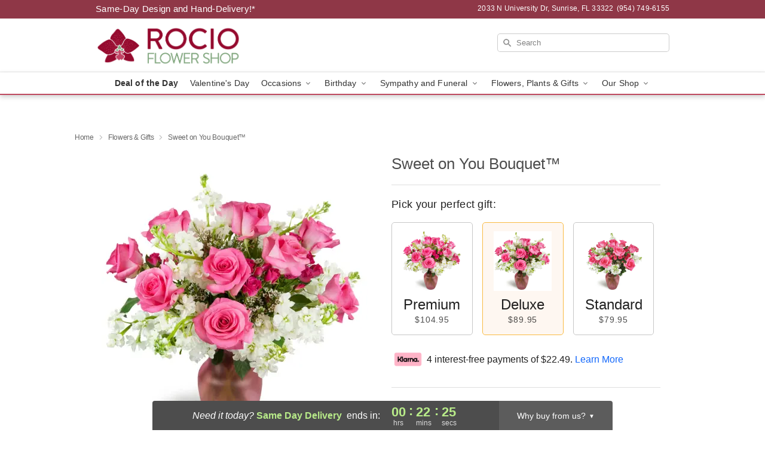

--- FILE ---
content_type: text/html; charset=UTF-8
request_url: https://www.rocioflowershop.net/storefronts/datesClosed?fcplus=0
body_size: 500
content:
{"no_delivery_dates":[],"no_pickup_dates":[],"delivery_cutoff_difference":{"y":0,"m":0,"d":0,"h":0,"i":22,"s":28,"f":0.569813,"weekday":0,"weekday_behavior":0,"first_last_day_of":0,"invert":1,"days":0,"special_type":0,"special_amount":0,"have_weekday_relative":0,"have_special_relative":0},"pickup_cutoff_difference":{"y":0,"m":0,"d":0,"h":1,"i":22,"s":28,"f":0.569813,"weekday":0,"weekday_behavior":0,"first_last_day_of":0,"invert":1,"days":0,"special_type":0,"special_amount":0,"have_weekday_relative":0,"have_special_relative":0},"pickup_cutoff":"1:00 PM EDT","delivery_cutoff":"12:00 PM EDT","delivery_today":true,"pickup_today":true,"pickup_disabled":false,"delivery_disabled":false,"delivery_cutoff_diff_next":{"y":0,"m":0,"d":1,"h":3,"i":22,"s":28,"f":0.565452,"weekday":0,"weekday_behavior":0,"first_last_day_of":0,"invert":1,"days":1,"special_type":0,"special_amount":0,"have_weekday_relative":0,"have_special_relative":0},"delivery_next_100hr":true}